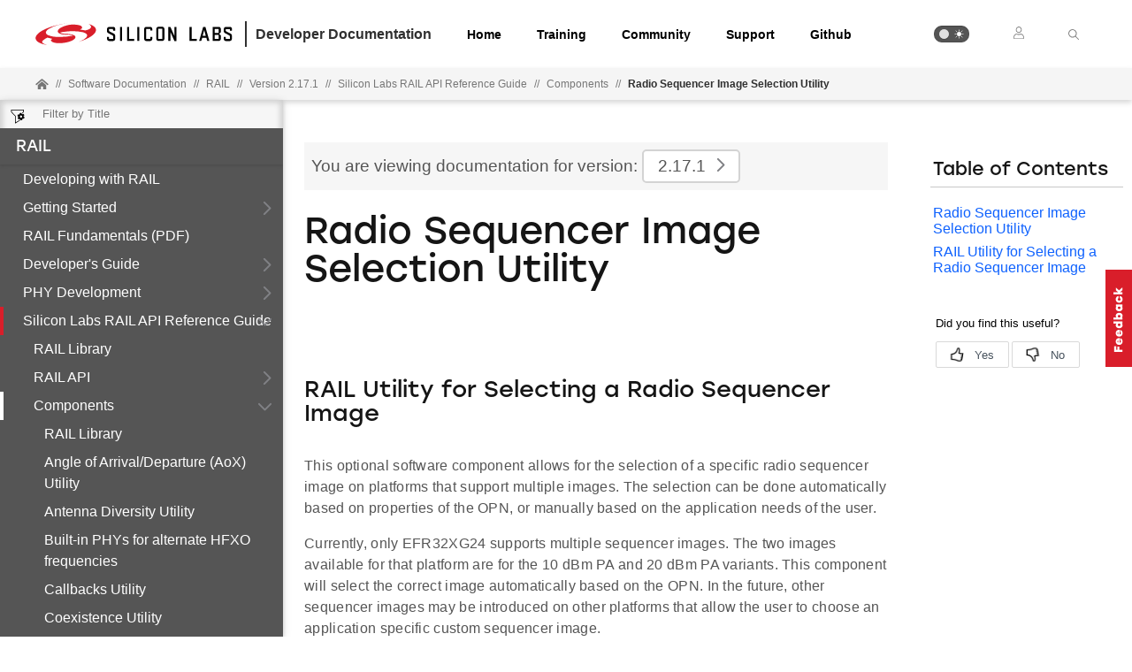

--- FILE ---
content_type: text/html; charset=utf-8
request_url: https://docs.silabs.com/rail/2.17.1/rail-api/rail-util-sequencer
body_size: 6420
content:
<!DOCTYPE html>
<html lang="en" data-theme="light">
  <head>
    <meta charset="utf-8"/>
    <meta name="viewport" content="width=device-width, initial-scale=1.0">
    <meta name="description" content="Silicon Labs RAIL API Reference Guide - Rail Util Sequencer in RAIL (v2.17.1) | Silicon Labs Docs">
    <meta name="docs-hierarchy" content="Documents,Documents|Rail,Documents|Rail|v2.17.1,Documents|Rail|Latest"/>
    <title>Rail Util Sequencer | Silicon Labs RAIL API Reference Guide | RAIL | v2.17.1 | Silicon Labs</title>
    <link rel="stylesheet" href="/assets/css/lpoxc96nfik.min.css">
    <link rel="canonical" href="https://docs.silabs.com/rail/2.19.2/rail-api/rail-util-sequencer" />
    <script>__SUDS_DATA__=`{"menu":{"type":"docSpaceMenu","children":[{"type":"menuLink","text":"Developing with RAIL","url":"./","docLeafId":"rail-start","docLeafVersion":"0.1"},{"isLeafRoot":true,"docLeafId":"rail-getting-started-overview","type":"menuGroup","title":"Getting Started","children":[{"type":"menuLink","text":"Overview","url":"./","docLeafId":"rail-getting-started-overview","docLeafVersion":"0.3"},{"type":"externalMenuLink","text":"Quick Start Guide (PDF)","url":"https://www.silabs.com/documents/public/quick-start-guides/qsg168-proprietary-flex-sdk-v3x-quick-start-guide.pdf"},{"type":"externalMenuLink","text":"EFR32 Migration Guide (PDF)","url":"https://www.silabs.com/documents/public/application-notes/an1244-migration-efr32-families.pdf"}]},{"type":"externalMenuLink","text":"RAIL Fundamentals (PDF)","url":"https://www.silabs.com/documents/public/user-guides/ug103-13-fundamentals-rail.pdf"},{"isLeafRoot":true,"docLeafId":"rail-developers-guide-overview","type":"menuGroup","title":"Developer's Guide","children":[{"type":"menuLink","text":"Overview","url":"./","docLeafId":"rail-developers-guide-overview","docLeafVersion":"0.1"},{"type":"externalMenuLink","text":"Power Amplifier Power Conversion Functions (PDF)","url":"https://www.silabs.com/documents/public/application-notes/an1127-power-amplifier-power-conversion-functions.pdf"},{"type":"externalMenuLink","text":"Detailed Timing Test Results for RAIL (PDF)","url":"https://www.silabs.com/documents/public/application-notes/an1392-rail-timing-test.pdf"}]},{"isLeafRoot":true,"docLeafId":"rail-phy-development-overview","type":"menuGroup","title":"PHY Development","children":[{"type":"menuLink","text":"Overview","url":"./","docLeafId":"rail-phy-development-overview","docLeafVersion":"0.2"},{"type":"externalMenuLink","text":"EFR32 Radio Configurator Guide (PDF)","url":"https://www.silabs.com/documents/public/application-notes/an1253-efr32-radio-configurator-guide-for-ssv5.pdf"},{"type":"externalMenuLink","text":"EFR32 Series 1 Long Range Configuration Reference (PDF)","url":"https://www.silabs.com/documents/public/user-guides/ug460-efr32-series-1-long-range-configuration.pdf"},{"type":"externalMenuLink","text":"EFR32 Series 2 Long Range Configuration Reference (PDF)","url":"https://www.silabs.com/documents/public/user-guides/ug460.2-efr32-series-2-long-range-configuration.pdf"},{"type":"externalMenuLink","text":"EFR32 RF Evaluation Guide (PDF)","url":"https://www.silabs.com/documents/public/application-notes/an972-efr32-rf-eval-guide.pdf"}]},{"type":"menuGroup","isLeafRoot":true,"title":"Silicon Labs RAIL API Reference Guide","children":[{"type":"menuLink","text":"RAIL API","url":"rail-api","children":[],"docLeafId":"rail-api","docLeafVersion":"2.17.1"},{"type":"menuLink","text":"Components","url":"components","children":[{"type":"menuLink","text":"RAIL Library","url":"rail-lib","docLeafId":"rail-api","docLeafVersion":"2.17.1"},{"type":"menuLink","text":"Angle of Arrival/Departure (AoX) Utility","url":"rail-util-aox","docLeafId":"rail-api","docLeafVersion":"2.17.1"},{"type":"menuLink","text":"Antenna Diversity Utility","url":"rail-util-ant-div","docLeafId":"rail-api","docLeafVersion":"2.17.1"},{"type":"menuLink","text":"Built-in PHYs for alternate HFXO frequencies","url":"rail-util-built-in-phys","docLeafId":"rail-api","docLeafVersion":"2.17.1"},{"type":"menuLink","text":"Callbacks Utility","url":"rail-util-callbacks","docLeafId":"rail-api","docLeafVersion":"2.17.1"},{"type":"menuLink","text":"Coexistence Utility","url":"rail-util-coex","docLeafId":"rail-api","docLeafVersion":"2.17.1"},{"type":"menuLink","text":"Direct Memory Access (DMA) Utility","url":"rail-util-dma","docLeafId":"rail-api","docLeafVersion":"2.17.1"},{"type":"menuLink","text":"Front End Module Voltage Detection (VDET) Utility","url":"rail-util-vdet","docLeafId":"rail-api","docLeafVersion":"2.17.1"},{"type":"menuLink","text":"Front End Module (FEM) Utility","url":"fem-util","docLeafId":"rail-api","docLeafVersion":"2.17.1"},{"type":"menuLink","text":"Initialization Utility","url":"rail-util-init","docLeafId":"rail-api","docLeafVersion":"2.17.1"},{"type":"menuLink","text":"Packet Trace Interface (PTI) Utility","url":"rail-util-pti","docLeafId":"rail-api","docLeafVersion":"2.17.1"},{"type":"menuLink","text":"Power Amplifier (PA) Utility","url":"rail-util-pa","docLeafId":"rail-api","docLeafVersion":"2.17.1"},{"type":"menuLink","text":"Protocol Utility","url":"rail-util-protocol","docLeafId":"rail-api","docLeafVersion":"2.17.1"},{"type":"menuLink","text":"Recommended Utility","url":"rail-util-recommended","docLeafId":"rail-api","docLeafVersion":"2.17.1"},{"type":"menuLink","text":"RF Path Utility","url":"rail-util-rf-path","docLeafId":"rail-api","docLeafVersion":"2.17.1"},{"type":"menuLink","text":"Received Signal Strength Indicator (RSSI) Utility","url":"rail-util-rssi","docLeafId":"rail-api","docLeafVersion":"2.17.1"},{"type":"menuLink","text":"RAILtest Application Core","url":"rail-test-core","docLeafId":"rail-api","docLeafVersion":"2.17.1"},{"type":"menuLink","text":"RAILtest Application Graphics","url":"rail-test-graphics","docLeafId":"rail-api","docLeafVersion":"2.17.1"},{"type":"menuLink","text":"Thermistor Utility","url":"rail-util-thermistor","docLeafId":"rail-api","docLeafVersion":"2.17.1"},{"type":"menuLink","text":"RF Path Switch Utility","url":"rail-util-rf-path-switch","docLeafId":"rail-api","docLeafVersion":"2.17.1"},{"type":"menuLink","text":"Radio Sequencer Image Selection Utility","url":"rail-util-sequencer","docLeafId":"rail-api","docLeafVersion":"2.17.1"},{"type":"menuLink","text":"Software Modem (SFM) sequencer image selection Utility","url":"rail-util-sfm-sequencer","docLeafId":"rail-api","docLeafVersion":"2.17.1"}],"docLeafId":"rail-api","docLeafVersion":"2.17.1"},{"type":"menuLink","text":"EFR32","url":"efr32-main","docLeafId":"rail-api","docLeafVersion":"2.17.1"},{"type":"menuLink","text":"RAIL Multiprotocol","url":"rail-multiprotocol","docLeafId":"rail-api","docLeafVersion":"2.17.1"},{"type":"menuLink","text":"Release Notes","url":"md-docs-release-notes","children":[],"docLeafId":"rail-api","docLeafVersion":"2.17.1"},{"type":"menuLink","text":"Deprecated List","url":"deprecated","docLeafId":"rail-api","docLeafVersion":"2.17.1"},{"type":"menuLink","text":"RAIL Library","url":"index","docLeafId":"rail-api","docLeafVersion":"2.17.1"}],"url":"./","docLeafId":"rail-api","docLeafVersion":"2.17.1"},{"isLeafRoot":true,"docLeafId":"rail-examples","type":"menuGroup","title":"Examples","children":[{"type":"menuLink","text":"About RAIL Examples","url":"./","docLeafId":"rail-examples","docLeafVersion":"0.1"},{"type":"externalMenuLink","text":"Flex SDK v3.x Range Test Demo User's Guide (PDF)","url":"https://www.silabs.com/documents/public/user-guides/ug471-flex-v3x-range-test-demo.pdf"},{"type":"externalMenuLink","text":"RAILtest User's Guide (PDF)","url":"https://www.silabs.com/documents/public/user-guides/ug409-railtest-users-guide.pdf"},{"type":"externalMenuLink","text":"Using RAIL for Wireless M-Bus Applications (PDF)","url":"https://www.silabs.com/documents/public/application-notes/an1119-rail-wmbus.pdf"},{"type":"externalMenuLink","text":"Using RAIL for IEEE 802.15.4 Applications (PDF)","url":"https://www.silabs.com/documents/public/application-notes/an1365-15-4-over-rail.pdf"}]}]},"docSpace":{"docLeafIndex":{"rail-api":"2.17.1","rail-developers-guide-overview":"0.1","rail-examples":"0.1","rail-getting-started-overview":"0.3","rail-phy-development-overview":"0.2","rail-start":"0.1"},"id":"rail","rootDocLeaf":{"id":"rail-start","version":"0.1"},"title":"RAIL","version":"2.17.1","semver":"2.17.1","path":"/rail/2.17.1/rail-start/"},"docLeaf":{"id":"rail-api","title":"Silicon Labs RAIL API Reference Guide","version":"2.17.1","publication":{"releaseToken":"4b787322-511d-45dd-9f39-cf110aeeb361","publishDate":"2024-07-23 20:53:47"},"semver":"2.17.1","path":"/d/rail-api/2.17.1/"},"tagSet":{"type":"tagSet","tags":{"docs-hierarchy":"Documents,Documents|Rail,Documents|Rail|v2.17.1,Documents|Rail|Latest"}},"relPath":"../../..","spacePdfExists":false,"versionsHistory":{"latest":"2.19.2","versions":["2.19.2","2.19.1","2.19.0","2.18.3","2.18.2","2.18.1","2.18.0","2.17.3","2.17.2","2.17.1","2.17.0","2.16.7","2.16.6","2.16.5","2.16.4","2.16.3","2.16.2","2.16.1","2.16.0","2.15","2.14","2.13","2.12","2.11","2.10","2.9","2.8","2.7","2.6","2.5","2.4","2.3"],"majorVersions":["v2"]},"leafPdfExists":false}`</script>
    <script>__HYDRATE__=`true` === 'true'</script>
    <script>_SUDS_INFO_=`{"releaseToken":"4b787322-511d-45dd-9f39-cf110aeeb361","publishDate":"2024-07-23 20:53:47","version":"1.56.2","shortHash":"ccf9b6e"}`</script>
    <script>
      const html = document.querySelector('html')

      function getCurrentTheme() {
        // Check if the user has a theme preference stored in local storage
        const localStorageTheme = localStorage.getItem('theme');
        if (localStorageTheme) {
          return localStorageTheme;
        }

        const systemDark = window.matchMedia('(prefers-color-scheme: dark)');
        return systemDark.matches ? 'dark' : 'light';
      }

      html?.setAttribute('data-theme', getCurrentTheme())
    </script>
    
  <script src="//assets.adobedtm.com/3190d43a5459fc8adf7e79701f27ec76e8640f17/satelliteLib-90b20114fd9a5a718deac08d9895cd97209e7a18.js"></script>


    
  <script defer
    src="https://widget.kapa.ai/kapa-widget.bundle.js"
    data-website-id="e904ad66-07f1-4600-9d71-07208b52fe2f"
    data-bot-protection-mechanism="hcaptcha"
    data-project-name="Silicon Labs"
    data-project-color="#5b4cfe"
    data-button-bg-color="#FFF"
    data-button-hover-bg-color="#FFF"
    data-button-border="#FFF"
    data-button-text-color="#000000"
    data-button-text-font-weight="normal"
    data-project-logo="https://avatars.githubusercontent.com/u/7750191?s=280&v=4"
    data-modal-example-questions="How do I get started with Simplicity Studio for VS Code?, How do I select a protocol for my IoT project?"
    data-search-mode-enabled="true"
    data-modal-override-open-class="kapa-open"
    data-modal-override-open-class-search="kapa-search"
    data-search-result-primary-text-color="#5B4CFE"
    data-search-show-more-button-text-color="#5B4CFE"
    data-button-image-height="11,2"
    data-button-bg-color="#D91E2A"
    data-modal-disclaimer="AI content may be inaccurate. Check results. | [Terms of Use](https://www.silabs.com/about-us/legal/terms-of-use)"
    data-user-analytics-fingerprint-enabled="true"
    data-mcp-enabled = "true"
    data-mcp-server-url="https://silabs.mcp.kapa.ai"
    data-mcp-button-text = "Silicon Labs Docs MCP"
  ></script>


  </head>
  <body>
    <div class="doc_top"><div id="header"><div id="page-header" class="header"><div class="header_left"><div class="header_logo"><a href="https://docs.silabs.com"><img class="header_img" src="/assets/images/logo.svg" alt="Silabs Logo"/></a></div><div class="header_title"><div>Developer Documentation</div></div></div><div class="header_tabs"><ul class="tab_list"><li class="tab_items"><a class="header_tab" href="/" target="_blank">Home</a></li><li class="tab_items"><a class="header_tab" href="https://www.silabs.com/support/training" target="_blank" rel="noreferrer">Training</a></li><li class="tab_items"><a class="header_tab" href="https://community.silabs.com/" target="_blank" rel="noreferrer">Community</a></li><li class="tab_items"><a class="header_tab" href="https://www.silabs.com/support" target="_blank" rel="noreferrer">Support</a></li><li class="tab_items github_tab"><a class="header_tab" href="https://github.com/SiliconLabs" target="_blank" rel="noreferrer">Github</a></li></ul></div><div class="header_right"><ul class="tab_list"><li class="tab_items"><div class="theme_btn" role="button" tabindex="0" aria-label="Toggle Theme" data-theme-toggle="true"><div class="theme_indicator"></div><div class="theme_container"><div class="theme_moon_icon"></div><div class="theme_sun_icon"></div></div></div></li><li class="tab_items tab_items_user"><button><img src="/assets/images/icons/user.svg" alt="Silabs Login"/></button><ul class="nav__submenu"><li><a href="#page-header" class="nav__submenu-item">Login</a></li><li><a class="nav__submenu-item" href="https://community.silabs.com/SL_CommunitiesSelfReg">Register</a></li></ul></li><li class="tab_items kapa-open" data-test-id="header-search"><img src="/assets/images/icons/icon-ionic-ios-search.svg" alt="Silabs Search"/></li></ul></div></div></div><div class="breadcrumbs"><ul class="breadcrumb_list"><li class="breadcrumb_item home_icon"><a class="" href="https://docs.silabs.com"><img src="/assets/images/icons/home-alt.svg" alt="Silabs Home"/></a></li><li class="breadcrumb_item home-separator">//</li><li class="breadcrumb_item"><div class="doc_path"><ul class="doc_root_link"><a href="https://docs.silabs.com/software" class="doc_path_list"><span>Software Documentation</span></a><span class="separator">//</span><a href="/rail/2.17.1/rail-start/" class="doc_path_list"><span>RAIL</span></a><span class="separator">//</span><a href="/rail/2.17.1/rail-start/" class="doc_path_list"><span>Version 2.17.1</span></a><div><span class="separator">//</span><a href="/rail/2.17.1/rail-api/" class="doc_path_list"><span>Silicon Labs RAIL API Reference Guide</span></a></div><div><span class="separator">//</span><a href="/rail/2.17.1/rail-api/components" class="doc_path_list">Components</a></div><div><span class="separator">//</span><a href="/rail/2.17.1/rail-api/rail-util-sequencer" class="doc_path_list">Radio Sequencer Image Selection Utility</a></div></ul></div></li></ul></div></div><div id="dyn-nav"><nav class="navbar"><div class="search-bar" data-test-id="mobile-search-bar"><input type="text" class="search-input" placeholder="search" value=""/><input type="button" class="search-button" data-test-id="mobile-search-open"/></div><div class="menu-icon" data-test-id="mobile-menu-open" tabindex="0" role="button"></div><div class="container"><a href="/"><img class="container-logo" src="/assets/images/logo-white-footer.png" alt="Logo"/></a></div><div class="toggle-theme-mobile-wrapper"><div class="theme_btn" role="button" tabindex="0" aria-label="Toggle Theme" data-theme-toggle="true"><div class="theme_indicator"></div><div class="theme_container"><div class="theme_moon_icon"></div><div class="theme_sun_icon"></div></div></div></div></nav><nav class="menu nocontent" data-test-id="desktop-search-bar"><div class="search-bar"><input type="button" id="filter-button" class="filter-button"/><input type="text" id="search-input" class="search-input" placeholder="Filter by Title" value=""/><div class="search-site false" tabindex="0" role="button"><ul class="not-start"></ul></div></div><div class="main" id="js-menu" data-test-id="menu"><h3 id="RAIL" data-test-id="docspace-menu-title" class="doc-object-title"><a href="/rail/2.17.1/rail-start/">RAIL</a></h3><ul><li><a target="" rel="noopener noreferrer" href="/rail/2.17.1/rail-start/" data-test-id="menu-link" class="">Developing with RAIL<div class="menu-indicator"></div></a></li><ul><li><a href="/rail/2.17.1/rail-getting-started-overview/" data-test-id="menu-group" class="has-menu ">Getting Started<div class="right-caret"></div><div class="menu-indicator"></div></a><ul></ul></li></ul><li><a target="_blank" rel="noopener noreferrer" href="https://www.silabs.com/documents/public/user-guides/ug103-13-fundamentals-rail.pdf" data-test-id="menu-link" class="">RAIL Fundamentals (PDF)<div class="menu-indicator"></div></a></li><ul><li><a href="/rail/2.17.1/rail-developers-guide-overview/" data-test-id="menu-group" class="has-menu ">Developer&#x27;s Guide<div class="right-caret"></div><div class="menu-indicator"></div></a><ul></ul></li></ul><ul><li><a href="/rail/2.17.1/rail-phy-development-overview/" data-test-id="menu-group" class="has-menu ">PHY Development<div class="right-caret"></div><div class="menu-indicator"></div></a><ul></ul></li></ul><ul><li><a href="/rail/2.17.1/rail-api/" data-test-id="menu-group" class="has-menu is-expanded">Silicon Labs RAIL API Reference Guide<div class="down-caret"></div><div class="menu-indicator"></div></a><ul><li><a target="" rel="noopener noreferrer" href="/rail/2.17.1/rail-api/" data-test-id="menu-link" class="">RAIL Library<div class="menu-indicator"></div></a></li><li><a target="" rel="noopener noreferrer" href="/rail/2.17.1/rail-api/rail-api" data-test-id="menu-link" class="has-menu ">RAIL API<div class="right-caret"></div><div class="menu-indicator"></div></a><ul></ul></li><li><a target="" rel="noopener noreferrer" href="/rail/2.17.1/rail-api/components" data-test-id="menu-link" class="has-menu is-expanded">Components<div class="down-caret"></div><div class="menu-indicator"></div></a><ul><li><a target="" rel="noopener noreferrer" href="/rail/2.17.1/rail-api/rail-lib" data-test-id="menu-link" class="">RAIL Library<div class="menu-indicator"></div></a></li><li><a target="" rel="noopener noreferrer" href="/rail/2.17.1/rail-api/rail-util-aox" data-test-id="menu-link" class="">Angle of Arrival/Departure (AoX) Utility<div class="menu-indicator"></div></a></li><li><a target="" rel="noopener noreferrer" href="/rail/2.17.1/rail-api/rail-util-ant-div" data-test-id="menu-link" class="">Antenna Diversity Utility<div class="menu-indicator"></div></a></li><li><a target="" rel="noopener noreferrer" href="/rail/2.17.1/rail-api/rail-util-built-in-phys" data-test-id="menu-link" class="">Built-in PHYs for alternate HFXO frequencies<div class="menu-indicator"></div></a></li><li><a target="" rel="noopener noreferrer" href="/rail/2.17.1/rail-api/rail-util-callbacks" data-test-id="menu-link" class="">Callbacks Utility<div class="menu-indicator"></div></a></li><li><a target="" rel="noopener noreferrer" href="/rail/2.17.1/rail-api/rail-util-coex" data-test-id="menu-link" class="">Coexistence Utility<div class="menu-indicator"></div></a></li><li><a target="" rel="noopener noreferrer" href="/rail/2.17.1/rail-api/rail-util-dma" data-test-id="menu-link" class="">Direct Memory Access (DMA) Utility<div class="menu-indicator"></div></a></li><li><a target="" rel="noopener noreferrer" href="/rail/2.17.1/rail-api/rail-util-vdet" data-test-id="menu-link" class="">Front End Module Voltage Detection (VDET) Utility<div class="menu-indicator"></div></a></li><li><a target="" rel="noopener noreferrer" href="/rail/2.17.1/rail-api/fem-util" data-test-id="menu-link" class="">Front End Module (FEM) Utility<div class="menu-indicator"></div></a></li><li><a target="" rel="noopener noreferrer" href="/rail/2.17.1/rail-api/rail-util-init" data-test-id="menu-link" class="">Initialization Utility<div class="menu-indicator"></div></a></li><li><a target="" rel="noopener noreferrer" href="/rail/2.17.1/rail-api/rail-util-pti" data-test-id="menu-link" class="">Packet Trace Interface (PTI) Utility<div class="menu-indicator"></div></a></li><li><a target="" rel="noopener noreferrer" href="/rail/2.17.1/rail-api/rail-util-pa" data-test-id="menu-link" class="">Power Amplifier (PA) Utility<div class="menu-indicator"></div></a></li><li><a target="" rel="noopener noreferrer" href="/rail/2.17.1/rail-api/rail-util-protocol" data-test-id="menu-link" class="">Protocol Utility<div class="menu-indicator"></div></a></li><li><a target="" rel="noopener noreferrer" href="/rail/2.17.1/rail-api/rail-util-recommended" data-test-id="menu-link" class="">Recommended Utility<div class="menu-indicator"></div></a></li><li><a target="" rel="noopener noreferrer" href="/rail/2.17.1/rail-api/rail-util-rf-path" data-test-id="menu-link" class="">RF Path Utility<div class="menu-indicator"></div></a></li><li><a target="" rel="noopener noreferrer" href="/rail/2.17.1/rail-api/rail-util-rssi" data-test-id="menu-link" class="">Received Signal Strength Indicator (RSSI) Utility<div class="menu-indicator"></div></a></li><li><a target="" rel="noopener noreferrer" href="/rail/2.17.1/rail-api/rail-test-core" data-test-id="menu-link" class="">RAILtest Application Core<div class="menu-indicator"></div></a></li><li><a target="" rel="noopener noreferrer" href="/rail/2.17.1/rail-api/rail-test-graphics" data-test-id="menu-link" class="">RAILtest Application Graphics<div class="menu-indicator"></div></a></li><li><a target="" rel="noopener noreferrer" href="/rail/2.17.1/rail-api/rail-util-thermistor" data-test-id="menu-link" class="">Thermistor Utility<div class="menu-indicator"></div></a></li><li><a target="" rel="noopener noreferrer" href="/rail/2.17.1/rail-api/rail-util-rf-path-switch" data-test-id="menu-link" class="">RF Path Switch Utility<div class="menu-indicator"></div></a></li><li><a target="" rel="noopener noreferrer" href="/rail/2.17.1/rail-api/rail-util-sequencer" data-test-id="menu-link" class="is-active ">Radio Sequencer Image Selection Utility<div class="menu-indicator"></div></a></li><li><a target="" rel="noopener noreferrer" href="/rail/2.17.1/rail-api/rail-util-sfm-sequencer" data-test-id="menu-link" class="">Software Modem (SFM) sequencer image selection Utility<div class="menu-indicator"></div></a></li></ul></li><li><a target="" rel="noopener noreferrer" href="/rail/2.17.1/rail-api/efr32-main" data-test-id="menu-link" class="">EFR32<div class="menu-indicator"></div></a></li><li><a target="" rel="noopener noreferrer" href="/rail/2.17.1/rail-api/rail-multiprotocol" data-test-id="menu-link" class="">RAIL Multiprotocol<div class="menu-indicator"></div></a></li><li><a target="" rel="noopener noreferrer" href="/rail/2.17.1/rail-api/md-docs-release-notes" data-test-id="menu-link" class="has-menu ">Release Notes<div class="right-caret"></div><div class="menu-indicator"></div></a><ul></ul></li><li><a target="" rel="noopener noreferrer" href="/rail/2.17.1/rail-api/deprecated" data-test-id="menu-link" class="">Deprecated List<div class="menu-indicator"></div></a></li></ul></li></ul><ul><li><a href="/rail/2.17.1/rail-examples/" data-test-id="menu-group" class="has-menu ">Examples<div class="right-caret"></div><div class="menu-indicator"></div></a><ul></ul></li></ul></ul></div><div id="split-bar" role="button" tabindex="0"></div></nav></div><div class="content-area"><div class="banners-section"></div><div class="main"><main class="main-content content suds-content"><article class=""><div class="content-top"><div id="banner" class="banner">You are viewing documentation for version:<button class="version-dropdown"><span data-test-id="current-version"><button class="docspace-version"><span>2.17.1</span></button></span><div id="caret" class="right-caret" data-test-id="toggle-major-versions"></div></button></div></div><div class="textblock" data-banner-type="no-banner"><h1>Radio Sequencer Image Selection Utility<span id="radio-sequencer-image-selection-utility" class="self-anchor"><a class="perm" href="#radio-sequencer-image-selection-utility">#</a></span></h1><p style="color:inherit"><a id="rail-util-sequencer-1md-docs-rail-util-sequencer" href="#rail-util-sequencer-1md-docs-rail-util-sequencer"> </a></p><h2>RAIL Utility for Selecting a Radio Sequencer Image<span id="rail-utility-for-selecting-a-radio-sequencer-image" class="self-anchor"><a class="perm" href="#rail-utility-for-selecting-a-radio-sequencer-image">#</a></span></h2><p style="color:inherit">This optional software component allows for the selection of a specific radio sequencer image on platforms that support multiple images. The selection can be done automatically based on properties of the OPN, or manually based on the application needs of the user.</p><p style="color:inherit">Currently, only EFR32XG24 supports multiple sequencer images. The two images available for that platform are for the 10 dBm PA and 20 dBm PA variants. This component will select the correct image automatically based on the OPN. In the future, other sequencer images may be introduced on other platforms that allow the user to choose an application specific custom sequencer image.</p><p style="color:inherit">On platforms that support only one default sequencer image, this component is safe to include, and will have no effect.</p><h3>Configuration Options<span id="configuration-options" class="self-anchor"><a class="perm" href="#configuration-options">#</a></span></h3><p style="color:inherit">The following configuration options can be changed:</p><ul style="list-style:"><li><p style="color:inherit">Enable/disable run-time selection of the sequencer image. </p></li></ul></div></article><footer class="footer-commons-msg"></footer><div class="light_theme hidden-lg" ub-in-page="634f96f53042a864e44b82f8"></div><div class="dark_theme hidden-lg" ub-in-page="6735652b86eaf07b7012c67e"></div><div id="page-nav-buttons" class="page-nav-buttons"></div></main><aside class="toc-aside aside-anchor"><div class="table-content"><h3>Table of Contents</h3><hr/><ul class="toc"><li><a class="toc-items" href="#radio-sequencer-image-selection-utility" title="Radio Sequencer Image Selection Utility">Radio Sequencer Image Selection Utility</a></li><li><a class="toc-items" href="#rail-utility-for-selecting-a-radio-sequencer-image" title="RAIL Utility for Selecting a Radio Sequencer Image">RAIL Utility for Selecting a Radio Sequencer Image</a></li></ul></div><div class="light_theme" ub-in-page="634f96f53042a864e44b82f8"></div><div class="dark_theme" ub-in-page="672d9888dabb5767bd72b6f5"></div></aside></div><footer class="suds-footer"><div class="suds-footer-logo-link"><img class="suds-footer-logo" src="/assets/images/logo-white-footer.png" alt="Logo"/><div class="suds-footer-links"><a href="/rail/2.17.1/version-history" target="_blank" rel="noopener noreferrer">Version History</a><a href="https://www.silabs.com" target="_blank" rel="noopener noreferrer">Support</a><a href="https://www.silabs.com/about-us" target="_blank" rel="noopener noreferrer">About Us</a><a href="https://community.silabs.com/" target="_blank" rel="noopener noreferrer">Community</a><a href="https://www.silabs.com/about-us/contact-us" target="_blank" rel="noopener noreferrer">Contact Us</a><a href="https://www.silabs.com/about-us/legal" target="_blank" rel="noopener noreferrer">Privacy and Terms</a><a href="mailto:feedback@silabs.com" target="_blank" rel="noopener noreferrer">Site Feedback</a></div></div><div class="suds-footer-copyright">Copyright © 2026 Silicon Laboratories. All rights reserved.</div></footer></div>
    
  <script type="text/javascript">
    try {
       _satellite.pageBottom();
    } catch(err) {
       console.log("Adobe DTM (Analytics) _satellite has not been loaded. Is there any chance you're using an AdBlocker?");
    }
  </script>


    <!-- begin usabilla embed code -->
<script>/*{literal}<![CDATA[*/window.usabilla||function(){var a=window,d=a.document,c={},f=d.createElement("div"),h=!1,a=a.usabilla=function(){(c.a=c.a||[]).push(arguments)};a._=c;c.ids={};f.style.display="none";(function(){if(!d.body)return setTimeout(arguments.callee,100);d.body.insertBefore(f,d.body.firstChild).id="usabilla";h=!0})();a.load=function(a,g,k){if(!c.ids[g]){var e=c.ids={};e.url="//"+a+"/"+g+".js?s1";e.config=k;setTimeout(function(){if(!h)return setTimeout(arguments.callee,100);var b=d.createElement("iframe"),a;b.id="usabilla-"+g;/MSIE[ ]+6/.test(navigator.userAgent)&&(b.src="javascript:false");f.appendChild(b);try{b.contentWindow.document.open()}catch(c){e.domain=d.domain,a="javascript:var d=document.open();d.domain='"+e.domain+"';",b.src=a+"void(0);"}try{var l=b.contentWindow.document;l.write(["<!DOCTYPE html><html><head></head><body onload=\"var d = document;d.getElementsByTagName('head')[0].appendChild(d.createElement('script')).src='",e.url,"'\"></body></html>"].join(""));l.close()}catch(m){b.src=a+'d.write("'+loaderHtml().replace(/"/g,String.fromCharCode(92)+'"')+'");d.close();'}b.contentWindow.config=k;b.contentWindow.SCRIPT_ID=g},0)}}}();
   window.usabilla.load("w.usabilla.com", "effc008d13a5");
   /*]]>{/literal}*/</script>
   <!-- end usabilla embed code -->
    <!-- begin usabilla embed code -->
<script>/*{literal}<![CDATA[*/window.usabilla||function(){var a=window,d=a.document,c={},f=d.createElement("div"),h=!1,a=a.usabilla=function(){(c.a=c.a||[]).push(arguments)};a._=c;c.ids={};f.style.display="none";(function(){if(!d.body)return setTimeout(arguments.callee,100);d.body.insertBefore(f,d.body.firstChild).id="usabilla";h=!0})();a.load=function(a,g,k){if(!c.ids[g]){var e=c.ids={};e.url="//"+a+"/"+g+".js?s1";e.config=k;setTimeout(function(){if(!h)return setTimeout(arguments.callee,100);var b=d.createElement("iframe"),a;b.id="usabilla-"+g;/MSIE[ ]+6/.test(navigator.userAgent)&&(b.src="javascript:false");f.appendChild(b);try{b.contentWindow.document.open()}catch(c){e.domain=d.domain,a="javascript:var d=document.open();d.domain='"+e.domain+"';",b.src=a+"void(0);"}try{var l=b.contentWindow.document;l.write(["<!DOCTYPE html><html><head></head><body onload=\"var d = document;d.getElementsByTagName('head')[0].appendChild(d.createElement('script')).src='",e.url,"'\"></body></html>"].join(""));l.close()}catch(m){b.src=a+'d.write("'+loaderHtml().replace(/"/g,String.fromCharCode(92)+'"')+'");d.close();'}b.contentWindow.config=k;b.contentWindow.SCRIPT_ID=g},0)}}}();
   window.usabilla.load("w.usabilla.com", "f7a057456879");
   /*]]>{/literal}*/</script>
   <!-- end usabilla embed code -->
  </body>
  <footer>
    <script src='/assets/js/app.3dd12f5a0f86b29b52dc.bundle.js'></script>
  </footer>
</html>


--- FILE ---
content_type: text/plain
request_url: https://c.6sc.co/?m=1
body_size: 1
content:
6suuid=a0aa371779ba0c00e0057069a803000020b72a00

--- FILE ---
content_type: text/plain
request_url: https://c.6sc.co/?m=1
body_size: 1
content:
6suuid=a0aa371779ba0c00e0057069a803000020b72a00

--- FILE ---
content_type: text/plain
request_url: https://c.6sc.co/?m=1
body_size: 1
content:
6suuid=a0aa371779ba0c00e0057069a803000020b72a00